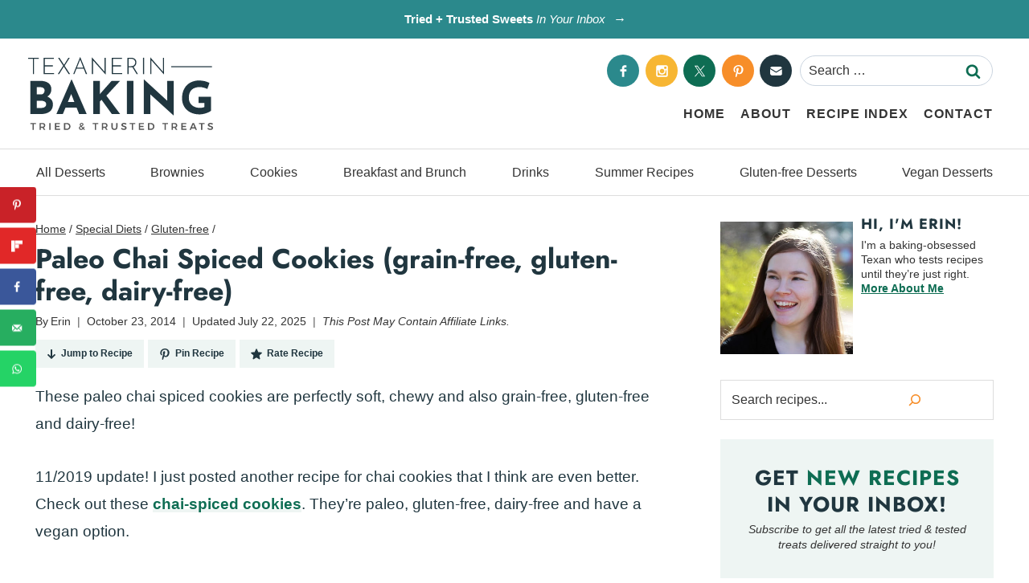

--- FILE ---
content_type: text/html
request_url: https://api.intentiq.com/profiles_engine/ProfilesEngineServlet?at=39&mi=10&dpi=936734067&pt=17&dpn=1&iiqidtype=2&iiqpcid=2f6d4ac7-665f-4179-b573-5c5a5f919103&iiqpciddate=1768821357677&pcid=f51cbe4e-e677-4eea-aa32-d201e8ac6069&idtype=3&gdpr=0&japs=false&jaesc=0&jafc=0&jaensc=0&jsver=0.33&testGroup=A&source=pbjs&ABTestingConfigurationSource=group&abtg=A&vrref=https%3A%2F%2Fwww.texanerin.com
body_size: 56
content:
{"abPercentage":97,"adt":1,"ct":2,"isOptedOut":false,"data":{"eids":[]},"dbsaved":"false","ls":true,"cttl":86400000,"abTestUuid":"g_9b86cd9c-8362-46c1-8da3-cf4b84e27b1c","tc":9,"sid":-1580410729}

--- FILE ---
content_type: text/css
request_url: https://ads.adthrive.com/sites/52e41fac28963d1e058a111a/ads.min.css
body_size: 588
content:
/* float recipe ads */
.adthrive-device-desktop .adthrive-recipe,
.adthrive-device-tablet .adthrive-recipe {
	float: right;
	clear: right;
	margin-left: 10px;
}

.adthrive-ad-cls>div, .adthrive-ad-cls>iframe {
   flex-basis: auto!important;
}

body.adthrive-device-desktop .totop {
    margin-bottom: 250px;
}

body.adthrive-device-tablet .totop {
    margin-bottom: 200px;
}

body.adthrive-device-phone .totop {
    margin-bottom: 30px;
}

.adthrive-player-position.adthrive-collapse-mobile.adthrive-collapse-top-center,
.adthrive-collapse-mobile-background, .raptive-player-container.adthrive-collapse-mobile {
z-index: 99999999 !important;
}

div[id^="cls-video-container"] {
    margin-bottom: 30px;
}

.adthrive-sticky-container {
margin-bottom: 20px !important;
}

body.adthrive-device-phone:not(.wp-embed-responsive) .adthrive-recipe {
    margin-left: -25px;
}

body.adthrive-device-tablet:not(.wp-embed-responsive) .adthrive-sticky-container > div {
top: 40px!important;
}

body.adthrive-device-phone:not(.wp-embed-responsive) .adthrive-sticky-container > div {
top: 101px!important;
}


/* Disable ads on printed pages */
@media print {
  div[data-gg-moat], 
  body[data-gg-moat], 
  iframe[data-gg-moat-ifr],
  div[class*="kargo-ad"],
  .adthrive-ad,
  .adthrive-comscore, 
  .adthrive-native-recipe,
  .raptive-sales {
    display: none !important;
    height: 0px;
    width: 0px;
    visibility:hidden;
  }
}

/*recipe print page */
body:has(#recipe-container-print) .adthrive-sidebar {
    right: 10px;
    min-width: 250px;
    max-width: 320px
}
body:has(#recipe-container-print) .adthrive-sidebar:not(.adthrive-stuck) {
    position: absolute;
    top: 275px;
}
body:has(#recipe-container-print) #recipe-container-print {
    max-width:800px;
}
@media screen and (max-width: 1299px) {
    body.adthrive-device-desktop:has(#recipe-container-print) #recipe-container-print {
        margin-left: 25px;
        max-width: 650px;
    }
}

/*recipe print page */
body.wprm-print .adthrive-sidebar {
    right: 10px;
    min-width: 250px;
    max-width: 320px
}
body.wprm-print .adthrive-sidebar:not(.adthrive-stuck) {
    position: absolute;
    top: 275px;
}
body.wprm-print .wprm-recipe {
    max-width:800px;
}
@media screen and (max-width: 1299px) {
    body.wprm-print.adthrive-device-desktop .wprm-recipe {
        margin-left: 25px;
        max-width: 650px;
    }
}

--- FILE ---
content_type: image/svg+xml
request_url: https://www.texanerin.com/content/themes/pmdtexanerin/images/arrow.svg
body_size: 319
content:
<?xml version="1.0" encoding="utf-8"?>
<!-- Generator: Adobe Illustrator 26.0.2, SVG Export Plug-In . SVG Version: 6.00 Build 0)  -->
<svg version="1.1" id="Layer_1" xmlns="http://www.w3.org/2000/svg" xmlns:xlink="http://www.w3.org/1999/xlink" x="0px" y="0px"
	 viewBox="0 0 40 40" style="enable-background:new 0 0 40 40;" xml:space="preserve">
<style type="text/css">
	.st0{fill:#F5B52A;}
</style>
<g>
	<g>
		<path class="st0" d="M20,0.2C9.1,0.2,0.2,9.1,0.2,20S9.1,39.8,20,39.8S39.8,30.9,39.8,20S30.9,0.2,20,0.2z M26.1,21.2l-8.3,8.3
			c-0.3,0.3-0.7,0.5-1.2,0.5c-0.4,0-0.8-0.2-1.2-0.5c-0.6-0.6-0.6-1.7,0-2.3l7.1-7.1l-7.1-7.1c-0.6-0.6-0.6-1.7,0-2.3s1.7-0.6,2.3,0
			l8.3,8.3C26.8,19.5,26.8,20.5,26.1,21.2z"/>
	</g>
</g>
</svg>


--- FILE ---
content_type: text/plain
request_url: https://rtb.openx.net/openrtbb/prebidjs
body_size: -83
content:
{"id":"d06e729e-02c0-4b2b-900c-1b0a8ed08c98","nbr":0}

--- FILE ---
content_type: text/plain; charset=UTF-8
request_url: https://at.teads.tv/fpc?analytics_tag_id=PUB_17002&tfpvi=&gdpr_consent=&gdpr_status=22&gdpr_reason=220&ccpa_consent=&sv=prebid-v1
body_size: 56
content:
NjRmOWM3YzUtMzRkNC00M2RkLWEzN2QtODY4YWJiNzQxMjg1IzctNw==

--- FILE ---
content_type: image/svg+xml
request_url: https://www.texanerin.com/content/uploads/2025/04/header-mobile-1.svg
body_size: 1959
content:
<?xml version="1.0" encoding="UTF-8"?> <svg xmlns="http://www.w3.org/2000/svg" id="Layer_1" width="600" height="61.6" version="1.1" viewBox="0 0 600 61.6"><defs><style> .st0 { fill: #575757; } .st1 { fill: #20363f; } </style></defs><path class="st1" d="M390.1,26.6c1.3,1.7,2,3.8,1.9,6,0,4.4-1.5,7.7-4.4,9.8-3.2,2.2-7,3.3-10.9,3.1h-14.5V1.7h12.8c4.6,0,8.3.9,10.9,2.8,2.6,1.9,4.1,4.9,4,8.2,0,2-.4,4-1.4,5.7-.9,1.6-2.2,3-3.9,3.9,2.1.9,4,2.4,5.4,4.2ZM370.8,19.6h5.2c1.4,0,2.7-.5,3.7-1.5.9-1,1.3-2.3,1.3-3.6,0-1.3-.5-2.5-1.5-3.4-1.2-.8-2.6-1.2-4.1-1.2h-4.6v9.6ZM381.2,36.2c1.2-.8,2-2.2,1.9-3.6,0-3.1-2.5-4.6-7.4-4.6h-4.9v9.5h5.5c1.7,0,3.4-.3,4.9-1.2h0Z"></path><path class="st1" d="M423.1,36.9h-14.5l-3.6,8.5h-8.5L416.3,0h.5l19.7,45.4h-10l-3.4-8.5ZM420.2,29.6l-4.2-10.6-4.4,10.6h8.6Z"></path><path class="st1" d="M453.7,19.5l1.3-1.7,14.2-16.1h11.2l-18,19.6,18.1,24.1h-10.9l-13.5-18.6-2.1,2.1v16.5h-8.7V1.7h8.7v15.5l-.2,2.2Z"></path><path class="st1" d="M497.9,1.7v43.7h-8.6V1.7h8.6Z"></path><path class="st1" d="M550.9,1.7v45.5h-.2l-30.6-27.6.2,25.8h-8.7V0h.4l30.5,28-.2-26.3h8.7Z"></path><path class="st1" d="M596.4,43.2c-1.8.8-3.7,1.4-5.7,1.9-1.9.5-3.8.7-5.7.7-4.2,0-8.4-.8-12.2-2.7-3.4-1.7-6.2-4.3-8.1-7.5-1.9-3.3-2.9-7.1-2.8-10.9-.1-4.5.9-9,3-13,1.9-3.4,4.7-6.2,8.1-8,3.5-1.8,7.4-2.7,11.3-2.6,2.5,0,5,.3,7.5.9,2.1.5,4.2,1.3,6.2,2.3l-2.8,8c-1.5-.8-3.1-1.4-4.7-1.8-1.6-.5-3.3-.7-5-.8-4.7,0-8.4,1.2-10.9,3.6-2.5,2.4-3.8,5.9-3.8,10.6,0,2.5.6,4.9,1.8,7,1.2,2,3,3.6,5.1,4.6,2.3,1.1,4.9,1.6,7.5,1.6,2.1.1,4.1-.3,6-1.1v-5.3h-7.5v-8.3h16.3v18.5c-1.1,1-2.3,1.7-3.6,2.2Z"></path><path class="st1" d="M27.6,3.3v2.8h-12.4v39.3h-2.9V6.1H0v-2.8h27.6Z"></path><path class="st1" d="M66,3.3v2.8h-23.1v16.7h20.8v2.8h-20.8v17h23.9v2.8h-26.8V3.3h26Z"></path><path class="st1" d="M104.1,45.4l-12.5-19.2-11.9,19.2h-3.6l13.9-21.7-13.3-20.5h3.6l11.9,18.2,11.3-18.2h3.4l-13.2,20.7,14,21.5h-3.7Z"></path><path class="st1" d="M142.8,31.5h-18.6l-5.6,13.9h-2.9L133.6,1.4h.2l17.8,44h-3.3l-5.5-13.9ZM141.8,28.7l-8.1-20.7-8.3,20.7h16.4Z"></path><path class="st1" d="M199.1,3.3v43.1h-.1l-32.5-36.6v35.5c0,0-2.8,0-2.8,0V2.4h.2l32.5,36.9V3.3c0,0,2.7,0,2.7,0Z"></path><path class="st1" d="M240.9,3.3v2.8h-23.1v16.7h20.8v2.8h-20.8v17h23.9v2.8h-26.8V3.3h26Z"></path><path class="st1" d="M278.8,45.4l-11-17.9c-1,.2-2.1.3-3.1.2h-6.5v17.7h-2.9V3.3h9.6c2.2,0,4.4.4,6.4,1.3,2,.8,3.7,2.2,5,4,1.3,2,2,4.3,1.9,6.6,0,2.4-.6,4.8-1.8,7-1.2,2.1-3.2,3.7-5.5,4.5l11.4,18.7h-3.4ZM272.7,22.1c1.6-1.9,2.5-4.3,2.5-6.8,0-1.6-.4-3.2-1.2-4.6-.8-1.4-2-2.6-3.5-3.4-1.6-.9-3.4-1.3-5.2-1.2h-7.1v18.9h6.4c3.8,0,6.6-.9,8.2-2.8Z"></path><path class="st1" d="M298,3.3v42.1h-2.9V3.3h2.9Z"></path><path class="st1" d="M349.2,3.3v43.1h-.1l-32.5-36.6v35.5c0,0-2.8,0-2.8,0V2.4h.2l32.5,36.9V3.3c0,0,2.7,0,2.7,0Z"></path><g><path class="st0" d="M376.6,52.4h6.9v1.4h-2.6v7h-1.6v-7h-2.6v-1.4Z"></path><path class="st0" d="M393.1,60.9l-1.5-2.5c0,0-.2,0-.3,0h-1.9v2.5h-1.6v-8.5h3.5c1.1,0,1.9.3,2.5.8.6.5.9,1.2.9,2.1s-.1,1.2-.4,1.7c-.3.5-.7.8-1.2,1.1l1.9,2.8h-1.8ZM389.4,57h1.9c.6,0,1.1-.1,1.4-.4.3-.3.5-.7.5-1.2s-.2-.9-.5-1.2c-.3-.3-.8-.4-1.4-.4h-1.9v3.1Z"></path><path class="st0" d="M399.7,52.4h1.6v8.5h-1.6v-8.5Z"></path><path class="st0" d="M406.5,52.4h6.2v1.4h-4.6v2.1h4.1v1.4h-4.1v2.1h4.7v1.4h-6.3v-8.5Z"></path><path class="st0" d="M423.4,53c.7.4,1.2.9,1.6,1.5.4.6.6,1.4.6,2.2s-.2,1.5-.6,2.2c-.4.6-.9,1.1-1.6,1.5s-1.4.5-2.3.5h-3.5v-8.5h3.5c.8,0,1.6.2,2.3.5ZM422.6,59.1c.4-.2.7-.6,1-1,.2-.4.4-.9.4-1.4s-.1-1-.4-1.5c-.2-.4-.6-.8-1-1-.4-.2-.9-.4-1.4-.4h-1.9v5.6h1.9c.5,0,1-.1,1.4-.4Z"></path><path class="st0" d="M442.3,61.2l-1.3-1.3c-.8.7-1.6,1.1-2.5,1.1s-1-.1-1.4-.3c-.4-.2-.7-.5-1-.9-.2-.4-.4-.8-.4-1.2s.2-1,.5-1.3c.3-.4.8-.7,1.3-1-.3-.4-.5-.7-.6-1-.1-.3-.2-.6-.2-.9,0-.6.2-1,.6-1.4s1-.5,1.6-.5.8,0,1.1.2c.3.2.6.4.8.6.2.3.3.6.3.9,0,.5-.2,1-.5,1.3-.4.3-.9.7-1.5,1,.5.5,1,1.1,1.6,1.7.3-.4.5-.9.7-1.5l1,.8c-.2.6-.5,1.1-.8,1.6l1.3,1.3-.8.8ZM440.2,59.1c-.8-.8-1.5-1.5-2-2-.4.2-.6.4-.8.6-.2.2-.3.5-.3.8s.1.7.4,1c.3.2.6.4,1.1.4s1.1-.2,1.6-.7ZM438.7,55.7c.5-.2.8-.5,1-.7.2-.2.4-.5.4-.8s0-.5-.3-.6c-.2-.2-.4-.2-.7-.2s-.6,0-.7.3c-.2.2-.3.4-.3.7s.2.9.6,1.4Z"></path><path class="st0" d="M452.6,52.4h6.9v1.4h-2.6v7h-1.6v-7h-2.6v-1.4Z"></path><path class="st0" d="M469,60.9l-1.5-2.5c0,0-.2,0-.3,0h-1.9v2.5h-1.6v-8.5h3.5c1.1,0,1.9.3,2.5.8.6.5.9,1.2.9,2.1s-.1,1.2-.4,1.7c-.3.5-.7.8-1.2,1.1l1.9,2.8h-1.8ZM465.4,57h1.9c.6,0,1.1-.1,1.4-.4.3-.3.5-.7.5-1.2s-.2-.9-.5-1.2c-.3-.3-.8-.4-1.4-.4h-1.9v3.1Z"></path><path class="st0" d="M477.7,59c.4.4.9.6,1.5.6s1.1-.2,1.5-.6c.4-.4.5-.9.5-1.6v-5h1.6v5c0,.7-.1,1.4-.4,1.9s-.7,1-1.3,1.2c-.6.3-1.2.4-2,.4s-1.4-.1-2-.4c-.6-.3-1-.7-1.3-1.2-.3-.5-.4-1.2-.4-1.9v-5h1.6v5c0,.7.2,1.2.6,1.6Z"></path><path class="st0" d="M491.9,54c-.5-.1-.9-.2-1.2-.2s-.7,0-.9.2-.3.3-.3.6,0,.4.2.6c.2.2.4.3.6.4.2.1.6.2,1,.3.6.2,1,.3,1.4.5.4.2.7.4.9.7.3.3.4.8.4,1.3s-.1,1-.4,1.3c-.3.4-.7.7-1.1.9-.5.2-1,.3-1.7.3s-1.3-.1-1.9-.4c-.6-.2-1.2-.6-1.6-1l.7-1.4c.4.4.9.7,1.4.9.5.2,1,.3,1.5.3s.8,0,1.1-.3.4-.4.4-.7,0-.4-.2-.6c-.2-.2-.4-.3-.6-.4s-.6-.2-1-.3c-.6-.2-1-.3-1.4-.5-.4-.2-.7-.4-.9-.7-.3-.3-.4-.8-.4-1.3s.1-.9.4-1.3c.3-.4.6-.7,1.1-.9.5-.2,1-.3,1.7-.3s1.1,0,1.6.2c.5.2,1,.4,1.4.7l-.7,1.4c-.4-.3-.9-.5-1.3-.6Z"></path><path class="st0" d="M497.7,52.4h6.9v1.4h-2.6v7h-1.6v-7h-2.6v-1.4Z"></path><path class="st0" d="M508.9,52.4h6.2v1.4h-4.6v2.1h4.1v1.4h-4.1v2.1h4.7v1.4h-6.3v-8.5Z"></path><path class="st0" d="M525.8,53c.7.4,1.2.9,1.6,1.5.4.6.6,1.4.6,2.2s-.2,1.5-.6,2.2c-.4.6-.9,1.1-1.6,1.5-.7.4-1.4.5-2.3.5h-3.5v-8.5h3.5c.8,0,1.6.2,2.3.5ZM524.9,59.1c.4-.2.7-.6,1-1,.2-.4.4-.9.4-1.4s-.1-1-.4-1.5c-.2-.4-.6-.8-1-1-.4-.2-.9-.4-1.4-.4h-1.9v5.6h1.9c.5,0,1-.1,1.4-.4Z"></path><path class="st0" d="M537.6,52.4h6.9v1.4h-2.6v7h-1.6v-7h-2.6v-1.4Z"></path><path class="st0" d="M554.1,60.9l-1.5-2.5c0,0-.2,0-.3,0h-1.9v2.5h-1.6v-8.5h3.5c1.1,0,1.9.3,2.5.8.6.5.9,1.2.9,2.1s-.1,1.2-.4,1.7c-.3.5-.7.8-1.2,1.1l1.9,2.8h-1.8ZM550.4,57h1.9c.6,0,1.1-.1,1.4-.4.3-.3.5-.7.5-1.2s-.2-.9-.5-1.2c-.3-.3-.8-.4-1.4-.4h-1.9v3.1Z"></path><path class="st0" d="M560.7,52.4h6.2v1.4h-4.6v2.1h4.1v1.4h-4.1v2.1h4.7v1.4h-6.3v-8.5Z"></path><path class="st0" d="M578,60.9l-.7-1.8h-4.1l-.7,1.8h-1.7l3.7-8.5h1.7l3.7,8.5h-1.7ZM573.8,57.7h3l-1.5-3.6-1.5,3.6Z"></path><path class="st0" d="M582.2,52.4h6.9v1.4h-2.6v7h-1.6v-7h-2.6v-1.4Z"></path><path class="st0" d="M597.3,54c-.5-.1-.9-.2-1.2-.2s-.7,0-.9.2-.3.3-.3.6,0,.4.2.6c.2.2.4.3.6.4.2.1.6.2,1,.3.6.2,1,.3,1.4.5.4.2.7.4.9.7.3.3.4.8.4,1.3s-.1,1-.4,1.3c-.3.4-.7.7-1.1.9-.5.2-1,.3-1.7.3s-1.3-.1-1.9-.4c-.6-.2-1.2-.6-1.6-1l.7-1.4c.4.4.9.7,1.4.9.5.2,1,.3,1.5.3s.8,0,1.1-.3.4-.4.4-.7,0-.4-.2-.6c-.2-.2-.4-.3-.6-.4s-.6-.2-1-.3c-.6-.2-1-.3-1.4-.5-.4-.2-.7-.4-.9-.7-.3-.3-.4-.8-.4-1.3s.1-.9.4-1.3c.3-.4.6-.7,1.1-.9.5-.2,1-.3,1.7-.3s1.1,0,1.6.2c.5.2,1,.4,1.4.7l-.7,1.4c-.4-.3-.9-.5-1.3-.6Z"></path></g></svg> 

--- FILE ---
content_type: image/svg+xml
request_url: https://www.texanerin.com/content/themes/pmdtexanerin/images/arrow-blue.svg
body_size: 325
content:
<?xml version="1.0" encoding="UTF-8"?>
<svg id="Layer_1" xmlns="http://www.w3.org/2000/svg" width="200" height="200" version="1.1" viewBox="0 0 200 200">
  <!-- Generator: Adobe Illustrator 29.2.1, SVG Export Plug-In . SVG Version: 2.1.0 Build 116)  -->
  <defs>
    <style>
      .st0 {
        fill: #20363f;
      }
    </style>
  </defs>
  <path class="st0" d="M195.7,92L124.2,20.5c-2-2-4.8-3.2-7.7-3.2s-5.6,1.1-7.7,3.2l-6.5,6.5c-2,2-3.2,4.8-3.2,7.7s1.1,5.7,3.2,7.8l41.7,41.8H11.5c-6,0-10.7,4.7-10.7,10.7v9.2c0,6,4.7,11.1,10.7,11.1h133l-42.2,42c-2,2-3.2,4.7-3.2,7.6s1.1,5.6,3.2,7.6l6.5,6.5c2,2,4.8,3.2,7.7,3.2s5.6-1.1,7.7-3.2l71.5-71.5c2-2,3.2-4.8,3.2-7.7s-1.2-5.7-3.2-7.8Z"/>
</svg>

--- FILE ---
content_type: text/plain; charset=utf-8
request_url: https://ads.adthrive.com/http-api/cv2
body_size: 7191
content:
{"om":["00eoh6e0","00wdm8tn","0929nj63","0av741zl","0b0m8l4f","0fs6e2ri","0iyi1awv","0p7rptpw","0r31j41j","0r6m6t7w","0sm4lr19","1","10011/3d4a2de1f1415ce2ec5134be2d62dec9","1006_201706927","1011_302_56233468","1011_302_56233470","1011_302_56233474","1011_302_56233481","1011_302_56233491","1011_302_56233497","1011_302_56273333","1011_302_57035112","1028_8728253","10310289136970_462613276","10310289136970_462615155","10310289136970_462615644","10310289136970_462792978","10310289136970_491345701","10310289136970_559920874","10310289136970_579599725","10310289136970_579599993","10310289136970_593674671","10310289136970_594352012","10310289136970_628990318","10310289136970_686690145","10310289136970_686691894","10339421-5836009-0","10ua7afe","11142692","11509227","11896988","11999803","12010080","12010084","12010088","124682_628","124684_171","124843_8","124844_20","124848_7","12850756","14xoyqyz","1606221","1610326628","1611092","16x7UEIxQu8","17_24080387","17_24104696","17_24104702","17_24732878","1832l91i","1891/84814","202430_200_EAAYACog7t9UKc5iyzOXBU.xMcbVRrAuHeIU5IyS9qdlP9IeJGUyBMfW1N0_","202d4qe7","20421090_200_EAAYACogyy0RzHbkTBh30TNsrxZR28Ohi-3ey2rLnbQlrDDSVmQyBCEE070_","2132:42828301","2132:42828302","2132:45410878","2132:45516542","2132:45596424","2149:12151096","222tsaq1","2249:650628025","2249:650628539","2249:650628575","2249:651403773","2249:674673693","2249:677340715","2249:691925891","2249:696938712","2249:700860944","2249:704085924","226226131","229163135","2307:00eoh6e0","2307:0b0m8l4f","2307:0hly8ynw","2307:222tsaq1","2307:2i8t2rx0","2307:74scwdnj","2307:7cmeqmw8","2307:8orkh93v","2307:8w4klwi4","2307:9r15vock","2307:a7w365s6","2307:bj4kmsd6","2307:cv2huqwc","2307:fdujxvyb","2307:fphs0z2t","2307:ge4000vb","2307:kk5768bd","2307:ll8m2pwk","2307:lp37a2wq","2307:nrs1hc5n","2307:nv5uhf1y","2307:q0nt8p8d","2307:ralux098","2307:rifj41it","2307:rrlikvt1","2307:s2ahu2ae","2307:s4s41bit","2307:tty470r7","2307:u2cc9kzv","2307:v9k6m2b0","2307:wt0wmo2s","2307:xc88kxs9","2307:xe7etvhg","2307:xm7xmowz","2307:zmri9v9c","2307:zui0lm52","23266973","23295146","2409_15064_70_85445193","2409_15064_70_85445223","2409_25495_176_CR52055522","2409_25495_176_CR52092920","2409_25495_176_CR52092921","2409_25495_176_CR52092923","2409_25495_176_CR52092957","2409_25495_176_CR52092959","2409_25495_176_CR52150651","2409_25495_176_CR52153848","2409_25495_176_CR52153849","2409_25495_176_CR52175340","2409_25495_176_CR52178314","2409_25495_176_CR52178315","2409_25495_176_CR52178316","2409_25495_176_CR52186411","2409_25495_176_CR52188001","24655280","246638579","24694777","24694809","24694813","24947","25048620","25502","25_0r6m6t7w","25_34tgtmqk","25_52qaclee","25_53v6aquw","25_87z6cimm","25_8b5u826e","25_ctfvpw6w","25_oz31jrd0","25_sx12rtl0","25_ti0s3bz3","25_utberk8n","25_yi6qlg3p","2662_199916_T26290531","2662_200562_8168475","2662_200562_8168537","2662_200562_8168586","2662_200562_8172720","2662_200562_8172724","2662_200562_8172741","2676:80070383","2715_9888_551337","2760:176_CR52092921","2760:176_CR52175339","2760:176_CR52186412","27s3hbtl","28925636","28933536","28u7c6ez","29402249","29414696","29414711","2974:8168474","2974:8168475","2974:8168536","2974:8168581","2974:8172728","29_696964702","2qbp7g0b","2tAlke8JLD8Img5YutVv","2yor97dj","3018/7a4b72985217be8b9939d98eaecd7e69","3018/8079e12824bb0020dced49bcec965091","306_23266973","308_125203_15","308_125204_11","31809564","31810016","31qdo7ks","32j56hnc","3335_133884_702675162","33603859","33627671","34182009","3490:CR52092921","3490:CR52153849","3490:CR52175339","3490:CR52175340","3490:CR52178314","3490:CR52178315","3490:CR52178316","3490:CR52212685","3490:CR52212686","3490:CR52212688","3490:CR52223710","3490:CR52223725","3490:CR52223939","34eys5wu","34tgtmqk","3646_185414_8687257","3658_136236_fphs0z2t","3658_15032_5loeumqb","3658_15032_qq1yf9hr","3658_15078_emgupcal","3658_15936_2i8t2rx0","3658_603555_bj4kmsd6","3658_62181_pmtssbfz","36_46_11125455","3702_139777_24765483","3702_139777_24765544","3702_139777_24765548","381513943572","381846714","3822:23149016","39303318","39350186","39364467","39uj4z2h","3LMBEkP-wis","3o6augn1","408698505","409_192565","409_216366","409_216382","409_216384","409_216386","409_216392","409_216396","409_216416","409_216504","409_216507","409_220168","409_220338","409_220346","409_220349","409_220354","409_220366","409_223589","409_223591","409_223597","409_223599","409_223601","409_225978","409_225980","409_225982","409_225985","409_225986","409_225987","409_225988","409_225990","409_225993","409_226312","409_226314","409_226321","409_226322","409_226324","409_226326","409_226332","409_226336","409_226337","409_226342","409_226361","409_226374","409_226377","409_227223","409_227224","409_227226","409_227235","409_227240","409_228054","409_228059","409_228065","409_228077","409_228346","409_228351","409_228354","409_228373","409_228380","409_230727","409_230728","409_231798","42171159","42174096","43041764","43163373","43919974","43919976","43919984","43919985","43a7ptxe","458901553568","46039894","47133517","47745534","47869802","481703827","485027845327","48877306","49065887","4fk9nxse","4qxmmgd2","4yevyu88","50447579","50479792","507312430","51372084","51372355","51372397","51372410","52136743","521_425_203499","521_425_203500","521_425_203504","521_425_203508","521_425_203515","521_425_203535","521_425_203536","521_425_203633","521_425_203635","521_425_203699","521_425_203701","521_425_203702","521_425_203703","521_425_203706","521_425_203712","521_425_203728","521_425_203730","521_425_203732","521_425_203733","521_425_203738","521_425_203742","521_425_203745","521_425_203890","521_425_203893","521_425_203925","521_425_203939","521_425_203943","521_425_203957","521_425_203967","522709","5316_139700_1675b5c3-9cf4-4e21-bb81-41e0f19608c2","5316_139700_25804250-d0ee-4994-aba5-12c4113cd644","5316_139700_3b31fc8f-6011-4562-b25a-174042fce4a5","5316_139700_4589264e-39c7-4b8f-ba35-5bd3dd2b4e3a","5316_139700_5101955d-c12a-4555-89c2-be2d86835007","5316_139700_5546ab88-a7c9-405b-87de-64d5abc08339","5316_139700_5be498a5-7cd7-4663-a645-375644e33f4f","5316_139700_5dd32cc4-af02-4608-8c59-7f36c3abf971","5316_139700_63c5fb7e-c3fd-435f-bb64-7deef02c3d50","5316_139700_6c959581-703e-4900-a4be-657acf4c3182","5316_139700_70a96d16-dcff-4424-8552-7b604766cb80","5316_139700_72add4e5-77ac-450e-a737-601ca216e99a","5316_139700_76cc1210-8fb0-4395-b272-aa369e25ed01","5316_139700_83b9cb16-076b-42cd-98a9-7120f6f3e94b","5316_139700_87802704-bd5f-4076-a40b-71f359b6d7bf","5316_139700_892539b2-17b7-4110-9ce7-200203402aac","5316_139700_90aab27a-4370-4a9f-a14a-99d421f43bcf","5316_139700_a9f4da76-1a6b-41a6-af56-a1aff4fa8399","5316_139700_af6bd248-efcd-483e-b6e6-148c4b7b9c8a","5316_139700_b801ca60-9d5a-4262-8563-b7f8aef0484d","5316_139700_bd0b86af-29f5-418b-9bb4-3aa99ec783bd","5316_139700_cbda64c5-11d0-46f9-8941-2ca24d2911d8","5316_139700_cebab8a3-849f-4c71-9204-2195b7691600","5316_139700_d1a8183a-ff72-4a02-b603-603a608ad8c4","5316_139700_d1c1eb88-602b-4215-8262-8c798c294115","5316_139700_de0a26f2-c9e8-45e5-9ac3-efb5f9064703","5316_139700_e3299175-652d-4539-b65f-7e468b378aea","5316_139700_e3bec6f0-d5db-47c8-9c47-71e32e0abd19","5316_139700_e57da5d6-bc41-40d9-9688-87a11ae6ec85","5316_139700_e819ddf5-bee1-40e6-8ba9-a6bd57650000","5316_139700_ed348a34-02ad-403e-b9e0-10d36c592a09","5316_139700_fd97502e-2b85-4f6c-8c91-717ddf767abc","5316_139700_ff6b1956-4107-4a11-8571-b9f334130ae3","53v6aquw","55092222","5510:6mj57yc0","5510:7ztkjhgq","5510:cymho2zs","5510:ouycdkmq","5510:p0yfzusz","5510:qq1yf9hr","5510:quk7w53j","5510:sr4aevkd","5510:uk9x4xmh","5510:v9k6m2b0","55116643","55167461","55221385","552726067","5563_66529_OADD2.7284328140867_1QMTXCF8RUAKUSV9ZP","5563_66529_OADD2.7353040902704_12VHHVEFFXH8OJ4LUR","5563_66529_OADD2.7353040902705_1EI6JL1KCNZJQTKTNU","5563_66529_OADD2.7353040903008_12R0JVJY7L8LZ42RWN","5563_66529_OADD2.7353043681733_1CTKQ7RI7E0NJH0GJ0","5563_66529_OAIP.0f27f9fb001812aa3d1d55c99e11cd6b","5563_66529_OAIP.9fe96f79334fc85c7f4f0d4e3e948900","55726194","557_409_216366","557_409_216392","557_409_216396","557_409_216494","557_409_216586","557_409_220139","557_409_220149","557_409_220332","557_409_220336","557_409_220338","557_409_220343","557_409_220344","557_409_220346","557_409_220354","557_409_220364","557_409_220368","557_409_223589","557_409_223599","557_409_225987","557_409_225988","557_409_225992","557_409_226312","557_409_226314","557_409_226315","557_409_226316","557_409_228055","557_409_228059","557_409_228064","557_409_228065","557_409_228074","557_409_228084","557_409_228105","557_409_228349","557_409_228354","557_409_228363","557_409_228370","557_409_231917","557_409_235522","558_93_cv2huqwc","558_93_s4s41bit","558_93_u2cc9kzv","55965333","560_74_18236268","560_74_18236270","560_74_18236273","560_74_18236330","560_74_18268075","560_74_18268083","5626536529","56341213","56632487","56635908","56635955","579593739337040696","58116767","588463996220411211","589289985696794383","591283456202345442","593674671","59664236","59873208","59873222","5989_28443_701278089","5iujftaz","60146355","60168597","60387891","60398509","60f5a06w","61085224","61174500","61210708","61210719","61374123","618576351","618876699","618957818","61900466","619089559","61916211","61916223","61916225","61916229","61932920","61932925","61932933","61932948","61932957","62019442","620646535431","6226505231","6226505239","6226508465","6226530649","6250_66552_1078081054","6250_66552_1112888883","6250_66552_917072004","625317146","627227759","627290883","627301267","627309156","627309159","627506494","627506665","62774666","62785693","628223277","628444259","628456382","628622172","628622241","628622250","628683371","628687043","628687157","628687463","628803013","628841673","628990952","629007394","629167998","629168001","629168010","629168565","629171196","629255550","62946736","62946743","62946748","62978284","62978285","62978299","62978305","62980383","62980385","629817930","62985062","62987257","630137823","63047267","63088923","63088924","63088927","63088929","6365_61796_787865606637","6365_61796_788913549806","63barbg1","63t6qg56","641051362","651637459","651637461","6547_67916_n8nOhMi1PLTZCqAiyu7G","6547_67916_w8S5lAVFpEBpuw0hPK1A","668547419","66_2talke8jld8img5yutvv","66_c7tc2eqfi3hfh0yxo14s","66_f6ocfsibzrd8vougiqbz","66_g0fbm4wge6hhakq3pvrj","66_hoxx4q1kyesgic8wnjog","66_jsiyxzzxxpsfa8hcoji8","673375558002","677887979","678439562","680597458938","680_99480_692218917","680_99480_692219073","680_99480_700109379","680_99480_700109383","680_99480_700109389","680_99480_700109393","680_99480_700109399","684781858","688070999","688078501","695774076","696314600","696332890","697189924","697189989","697189994","697525780","697525781","697525795","697525824","697893306","699183155","699812344","699812857","699813340","699824707","6hye09n0","6mrds7pc","6rbncy53","700109383","700109389","700109399","701275734","701276081","702397981","702885549","703430542","703627121","703658870","704052496","704089220","70_85444425","70_85444958","70_86509226","720234613665","720334073032","7354_138543_83443827","7354_138543_85444755","7354_138543_85444966","746011608948","74987676","74987692","74_559920770","74_559920874","74_579599073","74_579599725","74scwdnj","788553223663","79096172","79096173","7969_149355_44283562","7cmeqmw8","7fc6xgyo","7qIE6HPltrY","7qevw67b","7sf7w6kh","7vlmjnq0","80070365","80070376","80072819","80072827","80072838","80072839","8152878","8152879","8153722","8154360","8154361","8154363","8168539","8172734","8172740","8172741","81b4f2d9-4e56-43dc-8a7b-a23089e8bb91","82133859","826844a0-383f-40d1-b596-268c4a52bb20","8341_230731_585139266317201118","8341_230731_587183202622605216","8341_230731_588366512778827143","8341_230731_588463996220411211","8341_230731_588837179414603875","8341_230731_588969843258627169","8341_230731_590157627360862445","8341_230731_594033992319641821","83443827","83446612","83446613","83447795","83557700","83557708","84578111","84578122","84578143","84578144","85444753","85444760","85444939","85444958","85444959","85444966","85445125","85445183","85480675","85808977","85808987","85809005","85809016","85809022","85809037","85809046","85943194","85954444","85954450","85954457","86470584","86470587","86470702","86509226","86509229","86877981","8b5u826e","8orkh93v","8w4klwi4","9010/ba9f11025c980a17f6936d2888902e29","9057/0328842c8f1d017570ede5c97267f40d","9057/1ed2e1a3f7522e9d5b4d247b57ab0c7c","9057/211d1f0fa71d1a58cabee51f2180e38f","9057/37a3ff30354283181bfb9fb2ec2f8f75","90zjqu77","91950566","91950569","91950686","91950689","98xzy0ek","9nex8xyd","9r15vock","9t6gmxuz","YlnVIl2d84o","a0oxacu8","a7w365s6","ad93t9yy","ag5h5euo","ajbyfzx8","axw5pt53","b3sqze11","b90cwbcd","bhcgvwxj","bj4kmsd6","bmvwlypm","bn278v80","bu0fzuks","c1hsjx06","c25t9p0u","c3dhicuk","cegbqxs1","cki44jrm","co17kfxk","cr-0l3fmvs7ubwe","cr-5kw7p8g5ubwe","cr-8hpf4y34uatj","cr-96xuyi3tu8rm","cr-96xuyi4ru8rm","cr-96xuyi4vu8rm","cr-9hxzbqc08jrgv2","cr-Bitc7n_p9iw__vat__49i_k_6v6_h_jce2vj5h_PxWzTvgmq","cr-Bitc7n_p9iw__vat__49i_k_6v6_h_jce2vj5h_yApYgdjrj","cr-Bitc7n_p9iw__vat__49i_k_6v6_h_jce2vm6d_CrwGxdjrj","cr-Bitc7n_p9iw__vat__49i_k_6v6_h_jce2vm6d_d14BLdjrj","cr-aaqt0j7wubwj","cr-aaqt0k1vubwj","cr-aav22g0wubwj","cr-aawz2m3rubwj","cr-aawz2m4wubwj","cr-aawz3f2yubwj","cr-aawz3f3uubwj","cr-aawz3f3xubwj","cr-asu7gy2hu9vd","cr-bai9pzp9u9vd","cr-bai9pzp9ubwe","cr-f6puwm2x27tf1","cr-g2tdh9htubwe","cr-h6q46o706lrgv2","cr-kz4ol95lu9vd","cr-kz4ol95lubwe","cr-lg354l2uvergv2","cr-sk1vaer4u9vd","cr-sk1vaer4ubwe","ctfvpw6w","cv2huqwc","cymho2zs","czt3qxxp","d8ijy7f2","daw00eve","de66hk0y","dif1fgsg","dtqguel7","dy35slve","e2c76his","eb9vjo1r","emgupcal","emhpbido","emkmky49","ey8vsnzk","f0fc3049-dd6b-4c6c-b36e-bf521ddf38c6","f0u03q6w","f2u8e0cj","faia6gj7","fdujxvyb","feueU8m1y4Y","fjp0ceax","fmbxvfw0","fmmrtnw7","fp298hs0z2t","fphs0z2t","fybdgtuw","g749lgab","ge4000vb","gnm8sidp","gvotpm74","h0cw921b","hauz7f6h","hc3zwvmz","heb21q1u","heyp82hb","hf319i4c","hf9ak5dg","homyiq6b","hqz7anxg","hzonbdnu","i2aglcoy","i90isgt0","ikl4zu8e","ivj2zcop","jci9uj40","jd035jgw","jonxsolf","k0csqwfi","kecbwzbd","kk5768bd","kniwm2we","ksrdc5dk","kz8629zd","l1keero7","l2j3rq3s","lj985yd3","ll8m2pwk","lp37a2wq","lu0m1szw","min949in","mmr74uc4","mne39gsk","mnzinbrt","mtdvv3rp","mtsc0nih","n3egwnq7","nbvrcj42","nfucnkws","njpudehj","np9yfx64","nrs1hc5n","nv5uhf1y","o5xj653n","ocnesxs5","ofoon6ir","ofr83ln0","op9gtamy","ot91zbhz","ouycdkmq","ozdii3rw","p7176b0m","pefxr7k2","piwneqqj","prcz3msg","q0nt8p8d","q9plh3qd","qqvgscdx","qtifv9ci","qts6c5p3","quk7w53j","r3co354x","r5r8790r","ralux098","risjxoqk","rmenh8cz","rmttmrq8","rrlikvt1","rup4bwce","rxj4b6nw","s2ahu2ae","s4s41bit","s9kmbxbp","sk4ge5lf","sr4aevkd","sttgj0wj","t4zab46q","t5kb9pme","t73gfjqn","ti0s3bz3","tsf8xzNEHyI","tt298y470r7","u0txqi6z","u2cc9kzv","u3i8n6ef","u3oyi6bb","u7p1kjgp","uf7vbcrs","ujqkqtnh","uk9x4xmh","utberk8n","v1oc480x","v4rfqxto","v9k6m2b0","vkqnyng8","vqccoh59","vqqwz0z3","vqw5ht8r","w15c67ad","w5et7cv9","wgs30pcg","wt0wmo2s","x0lqqmvd","xdaezn6y","xe7etvhg","xha9gvui","xjq9sbpc","xm7xmowz","xtxa8s2d","xwhet1qh","ygmhp6c6","yi6qlg3p","yq5t5meg","yxvw3how","yy10h45c","zaiy3lqy","zfexqyi5","ziox91q0","zmri9v9c","zui0lm52","zvdz58bk","7979132","7979135"],"pmp":[],"adomains":["1md.org","a4g.com","about.bugmd.com","acelauncher.com","adameve.com","adelion.com","adp3.net","advenuedsp.com","aibidauction.com","aibidsrv.com","akusoli.com","allofmpls.org","arkeero.net","ato.mx","avazutracking.net","avid-ad-server.com","avid-adserver.com","avidadserver.com","aztracking.net","bc-sys.com","bcc-ads.com","bidderrtb.com","bidscube.com","bizzclick.com","bkserving.com","bksn.se","brightmountainads.com","bucksense.io","bugmd.com","ca.iqos.com","capitaloneshopping.com","cdn.dsptr.com","clarifion.com","clean.peebuster.com","cotosen.com","cs.money","cwkuki.com","dallasnews.com","dcntr-ads.com","decenterads.com","derila-ergo.com","dhgate.com","dhs.gov","digitaladsystems.com","displate.com","doyour.bid","dspbox.io","envisionx.co","ezmob.com","fla-keys.com","fmlabsonline.com","g123.jp","g2trk.com","gadgetslaboratory.com","gadmobe.com","getbugmd.com","goodtoknowthis.com","gov.il","grosvenorcasinos.com","guard.io","hero-wars.com","holts.com","howto5.io","http://bookstofilm.com/","http://countingmypennies.com/","http://fabpop.net/","http://folkaly.com/","http://gameswaka.com/","http://gowdr.com/","http://gratefulfinance.com/","http://outliermodel.com/","http://profitor.com/","http://tenfactorialrocks.com/","http://vovviral.com/","https://instantbuzz.net/","https://www.royalcaribbean.com/","ice.gov","imprdom.com","justanswer.com","liverrenew.com","longhornsnuff.com","lovehoney.com","lowerjointpain.com","lymphsystemsupport.com","meccabingo.com","media-servers.net","medimops.de","miniretornaveis.com","mobuppsrtb.com","motionspots.com","mygrizzly.com","myiq.com","myrocky.ca","national-lottery.co.uk","nbliver360.com","ndc.ajillionmax.com","nibblr-ai.com","niutux.com","nordicspirit.co.uk","notify.nuviad.com","notify.oxonux.com","own-imp.vrtzads.com","paperela.com","paradisestays.site","parasiterelief.com","peta.org","pfm.ninja","photoshelter.com","pixel.metanetwork.mobi","pixel.valo.ai","plannedparenthood.org","plf1.net","plt7.com","pltfrm.click","printwithwave.co","privacymodeweb.com","rangeusa.com","readywind.com","reklambids.com","ri.psdwc.com","royalcaribbean.com","royalcaribbean.com.au","rtb-adeclipse.io","rtb-direct.com","rtb.adx1.com","rtb.kds.media","rtb.reklambid.com","rtb.reklamdsp.com","rtb.rklmstr.com","rtbadtrading.com","rtbsbengine.com","rtbtradein.com","saba.com.mx","safevirus.info","securevid.co","seedtag.com","servedby.revive-adserver.net","shift.com","simple.life","smrt-view.com","swissklip.com","taboola.com","tel-aviv.gov.il","temu.com","theoceanac.com","track-bid.com","trackingintegral.com","trading-rtbg.com","trkbid.com","truthfinder.com","unoadsrv.com","usconcealedcarry.com","uuidksinc.net","vabilitytech.com","vashoot.com","vegogarden.com","viewtemplates.com","votervoice.net","vuse.com","waardex.com","wapstart.ru","wayvia.com","wdc.go2trk.com","weareplannedparenthood.org","webtradingspot.com","www.royalcaribbean.com","xapads.com","xiaflex.com","yourchamilia.com"]}

--- FILE ---
content_type: text/plain
request_url: https://rtb.openx.net/openrtbb/prebidjs
body_size: -224
content:
{"id":"fc7a63ea-4881-46c9-8922-236e0d7ff890","nbr":0}